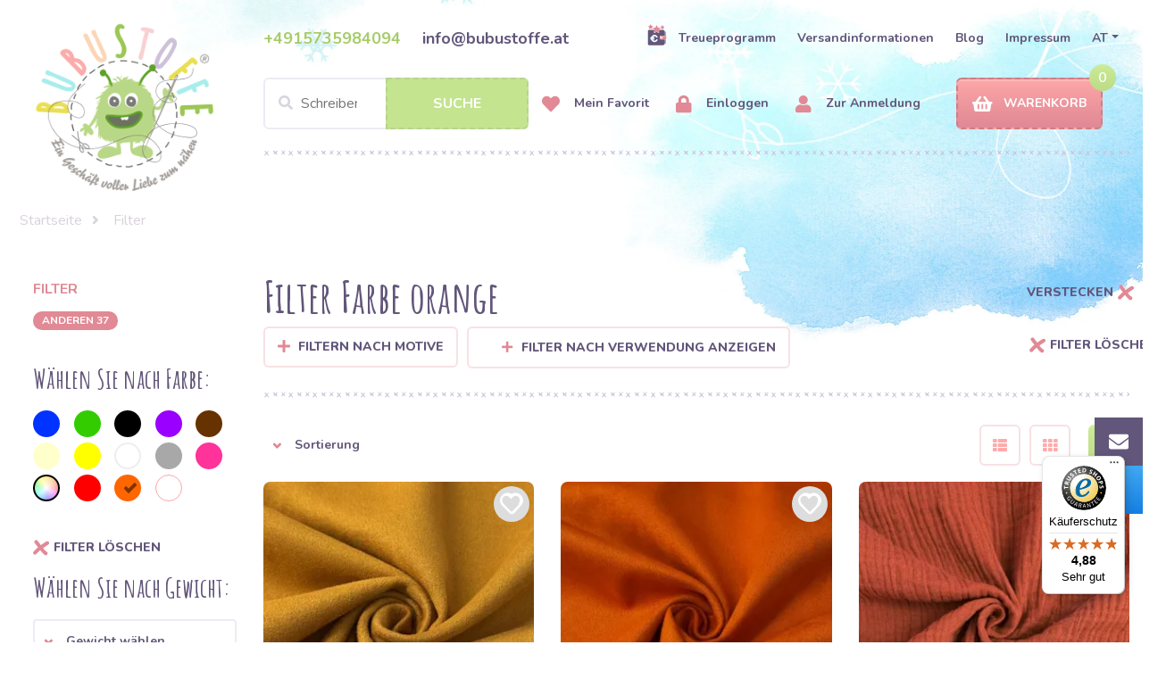

--- FILE ---
content_type: text/javascript
request_url: https://widgets.trustedshops.com/js/XDFC81B0D359D3E7E2EF1DC205BAAFE03.js
body_size: 1410
content:
((e,t)=>{const a={shopInfo:{tsId:"XDFC81B0D359D3E7E2EF1DC205BAAFE03",name:"bubustoffe.at",url:"www.bubustoffe.at",language:"de",targetMarket:"AUT",ratingVariant:"WIDGET",eTrustedIds:{accountId:"acc-e0aace00-75c4-4aff-b1ec-f69d0cbacf78",channelId:"chl-07ffd84e-5622-45a5-99ed-603c57ddfcdb"},buyerProtection:{certificateType:"CLASSIC",certificateState:"PRODUCTION",mainProtectionCurrency:"EUR",classicProtectionAmount:100,maxProtectionDuration:30,plusProtectionAmount:2e4,basicProtectionAmount:100,firstCertified:"2022-10-13 00:00:00"},reviewSystem:{rating:{averageRating:4.88,averageRatingCount:188,overallRatingCount:574,distribution:{oneStar:3,twoStars:0,threeStars:0,fourStars:10,fiveStars:175}},reviews:[{average:5,buyerStatement:"Schnelle u. genaue Abwicklung meiner Bestellung, gute Verpackung d. Ware u. gute Stoffqualität.",rawChangeDate:"2026-01-14T13:01:40.000Z",changeDate:"14.1.2026",transactionDate:"31.12.2025"},{average:5,buyerStatement:"Preis leistung top. Super auswahl. Nur schöne knöpfe hab ich nicht gefunden. Sonst perfekt",rawChangeDate:"2026-01-10T10:24:41.000Z",changeDate:"10.1.2026",transactionDate:"3.1.2026"},{average:5,buyerStatement:"Alles okay",rawChangeDate:"2025-12-24T14:23:09.000Z",changeDate:"24.12.2025",transactionDate:"14.12.2025"}]},features:["GUARANTEE_RECOG_CLASSIC_INTEGRATION","SHOP_CONSUMER_MEMBERSHIP","DISABLE_REVIEWREQUEST_SENDING","MARS_EVENTS","MARS_REVIEWS","MARS_PUBLIC_QUESTIONNAIRE","MARS_QUESTIONNAIRE"],consentManagementType:"OFF",urls:{profileUrl:"https://www.trstd.com/de-at/reviews/bubustoffe-at",profileUrlLegalSection:"https://www.trstd.com/de-at/reviews/bubustoffe-at#legal-info",reviewLegalUrl:"https://help.etrusted.com/hc/de/articles/23970864566162"},contractStartDate:"2019-01-09 00:00:00",shopkeeper:{name:"Bubulákovo s.r.o.",street:"Lužná 2320/6",country:"SK",city:"Šaľa",zip:"92705"},displayVariant:"full",variant:"full",twoLetterCountryCode:"AT"},"process.env":{STAGE:"prod"},externalConfig:{trustbadgeScriptUrl:"https://widgets.trustedshops.com/assets/trustbadge.js",cdnDomain:"widgets.trustedshops.com"},elementIdSuffix:"-98e3dadd90eb493088abdc5597a70810",buildTimestamp:"2026-01-17T05:28:22.825Z",buildStage:"prod"},r=a=>{const{trustbadgeScriptUrl:r}=a.externalConfig;let n=t.querySelector(`script[src="${r}"]`);n&&t.body.removeChild(n),n=t.createElement("script"),n.src=r,n.charset="utf-8",n.setAttribute("data-type","trustbadge-business-logic"),n.onerror=()=>{throw new Error(`The Trustbadge script could not be loaded from ${r}. Have you maybe selected an invalid TSID?`)},n.onload=()=>{e.trustbadge?.load(a)},t.body.appendChild(n)};"complete"===t.readyState?r(a):e.addEventListener("load",(()=>{r(a)}))})(window,document);

--- FILE ---
content_type: image/svg+xml
request_url: https://www.bubustoffe.at/bubulakovo/images/percentage.svg
body_size: 1122
content:
<?xml version="1.0" encoding="utf-8"?>
<!-- Generator: Adobe Illustrator 24.0.1, SVG Export Plug-In . SVG Version: 6.00 Build 0)  -->
<svg version="1.1" id="Layer_1" xmlns="http://www.w3.org/2000/svg" xmlns:xlink="http://www.w3.org/1999/xlink" x="0px" y="0px"
	 viewBox="0 0 20 17" style="enable-background:new 0 0 20 17;" xml:space="preserve">
<style type="text/css">
	.st0{fill:#E18995;}
</style>
<g>
	<path class="st0" d="M6.8,4C6.5,3.4,5.9,2.7,5.2,2.4C4.6,2.1,4,2.1,3.4,2.2c0,0-0.1,0-0.1,0c-0.1,0-0.1,0-0.2,0
		C1.5,2.5,0,3.7,0,5.4C0,7,1.4,8.3,2.7,9C4,9.6,6.4,10.2,7.3,8.6C7.6,7.9,7.7,7,7.6,6.3C7.5,5.5,7.2,4.7,6.8,4z M4.9,7.3
		c0,0-0.1,0-0.1,0c0,0,0,0,0,0C4.5,7.2,4.3,7.2,4,7.1c0,0-0.1,0-0.2-0.1c0,0,0,0,0,0C3.8,7,3.7,6.9,3.6,6.9C3.5,6.8,3.4,6.7,3.2,6.7
		c0,0-0.1-0.1-0.2-0.1c0,0,0,0,0,0C2.9,6.4,2.7,6.2,2.6,6c0,0,0,0,0,0c0,0-0.1-0.1-0.1-0.1c0,0-0.1-0.1-0.1-0.2c0,0,0,0,0-0.1
		c0,0,0-0.1,0-0.1c0,0,0,0,0,0c0,0,0-0.1,0-0.1c0,0,0,0,0-0.1c0,0,0-0.1,0-0.1c0,0,0-0.1,0-0.1C2.4,5,2.4,5,2.4,5c0,0,0,0,0,0
		c0,0,0.1-0.1,0.1-0.1c0,0,0,0,0,0c0,0,0,0,0,0C2.8,4.7,2.9,4.6,3,4.5c0.1,0,0.1-0.1,0.2-0.1c0.1,0,0.2-0.1,0.4-0.1
		c0.1,0,0.2,0,0.3,0c0.1,0,0.1,0,0.2,0c0,0,0,0,0,0c0,0,0,0,0,0c0,0,0.1,0,0.2,0.1c0,0,0.1,0,0.1,0c0,0,0,0,0.1,0
		c0.1,0.1,0.2,0.2,0.2,0.2c0,0,0,0,0,0c0,0,0,0.1,0.1,0.1C4.8,5,4.9,5.1,5,5.3C5,5.4,5.1,5.5,5.1,5.6c0,0,0,0,0,0
		c0,0.1,0.1,0.2,0.1,0.3c0,0.1,0.1,0.2,0.1,0.4c0,0.1,0,0.1,0,0.2c0,0,0,0,0,0c0,0.1,0,0.3,0,0.4c0,0.1,0,0.4,0,0.5c0,0,0-0.3,0,0
		c0,0,0,0,0,0c0,0-0.1,0-0.1,0C5.1,7.3,5,7.3,4.9,7.3z"/>
	<path class="st0" d="M12,8.2c-1.1-2.6-2-5.7-4.1-7.7C6.8-0.6,5.2,1,6.3,2c1,1,1.6,2.2,2.2,3.5C9,6.7,9.5,7.9,10,9.2
		c0.9,2.3,1.7,4.6,2.3,6.9c0.4,1.4,2.6,0.8,2.2-0.6C13.8,13,12.9,10.6,12,8.2z"/>
	<path class="st0" d="M16.4,8.7C16.4,8.7,16.4,8.7,16.4,8.7C16.4,8.7,16.3,8.7,16.4,8.7C16.3,8.7,16.4,8.7,16.4,8.7
		C16.4,8.7,16.4,8.7,16.4,8.7z"/>
	<path class="st0" d="M17.6,10.8C17.6,10.8,17.6,10.8,17.6,10.8c0,0,0-0.1,0-0.1C17.6,10.7,17.6,10.7,17.6,10.8z"/>
	<path class="st0" d="M18.3,7.1c-0.6-0.3-1.2-0.5-1.8-0.6c-0.6-0.1-1.2,0.1-1.7,0.5c0,0-0.1,0-0.1,0.1c0,0-0.1,0-0.1,0.1
		c0,0-0.1,0.1-0.1,0.2c0,0,0,0-0.1,0.1c-0.4,0.6-0.7,1.2-0.9,1.9c-0.2,0.8-0.1,1.6,0.4,2.3c0.4,0.5,0.9,1,1.5,1.3
		c0.6,0.3,1.3,0.7,2,0.7c1.6,0,2.6-1.8,2.6-3.2C20,8.9,19.4,7.8,18.3,7.1z M16.1,8.8L16.1,8.8C15.9,8.9,16,8.8,16.1,8.8z M15.7,10
		C15.7,10,15.7,10,15.7,10C15.7,10,15.7,10,15.7,10z M17,11.1C17.1,11.1,17.1,11.1,17,11.1C17.1,11.1,17,11.1,17,11.1z M17.4,11.2
		C17.4,11.2,17.4,11.2,17.4,11.2C17.4,11.2,17.4,11.2,17.4,11.2z M17.4,11.2C17.4,11.2,17.4,11.2,17.4,11.2
		C17.4,11.2,17.4,11.2,17.4,11.2C17.4,11.2,17.4,11.2,17.4,11.2C17.4,11.2,17.4,11.2,17.4,11.2z M17.3,11.2
		C17.3,11.2,17.3,11.2,17.3,11.2C17.3,11.2,17.3,11.2,17.3,11.2C17.3,11.2,17.3,11.2,17.3,11.2z M17.3,11.2
		C17.3,11.2,17.3,11.2,17.3,11.2C17.3,11.2,17.3,11.2,17.3,11.2C17.3,11.2,17.3,11.2,17.3,11.2z M17.3,11.2
		C17.3,11.2,17.3,11.2,17.3,11.2C17.3,11.2,17.3,11.2,17.3,11.2C17.3,11.2,17.3,11.2,17.3,11.2z M17.7,10c0,0,0,0.1,0,0.1
		c0,0.1,0,0.2,0,0.2c0,0,0,0.1,0,0.1c0,0.1,0,0.1-0.1,0.2c0,0,0,0.1,0,0.1c0,0,0,0,0,0c0,0,0,0,0,0c0,0,0,0,0,0c0,0,0,0.1-0.1,0.1
		c0,0,0,0.1-0.1,0.1c0,0-0.1,0.1-0.1,0.2c0,0,0,0,0,0c0,0-0.1,0-0.1,0c0,0,0,0,0,0c0,0-0.1,0-0.1,0c-0.1-0.1-0.2-0.1-0.4-0.2
		c-0.2-0.1-0.4-0.2-0.5-0.3c0,0-0.1,0-0.1-0.1c-0.1-0.1-0.2-0.1-0.2-0.2c0,0,0,0,0,0c0,0,0,0,0-0.1c0,0,0,0,0-0.1c0,0,0,0,0-0.1
		c0,0,0,0,0-0.1c0,0,0,0,0,0c0,0,0-0.1,0-0.1c0-0.1,0-0.1,0-0.2c0,0,0,0,0,0c0-0.1,0.1-0.2,0.1-0.4c0,0,0,0,0,0c0,0,0,0,0,0
		c0,0,0,0,0,0c0,0,0-0.1,0-0.1c0,0,0-0.1,0-0.1C16,9,16.1,8.9,16.2,8.7c0,0,0.1,0,0.1,0c0,0,0,0,0.1,0c0,0,0,0,0,0c0,0,0.1,0,0.1,0
		c0,0,0,0-0.1,0c0.1,0,0.1,0,0.2,0c0.1,0,0.1,0,0.2,0.1c0,0,0,0-0.1,0c0,0,0.1,0,0.1,0c0,0,0,0,0,0c0,0,0.1,0,0.1,0
		c0.1,0.1,0.4,0.1,0.4,0.3c0,0-0.2-0.2-0.1-0.1c0,0,0.1,0,0.1,0.1c0.1,0,0.1,0.1,0.1,0.2c0,0,0,0,0,0c0,0,0,0.1,0.1,0.1
		c0,0,0,0.1,0.1,0.1c0,0.1,0,0.1,0,0.1c0,0.1,0,0.1,0,0.2C17.7,9.9,17.7,9.9,17.7,10C17.7,10,17.7,10,17.7,10
		C17.7,10,17.7,10,17.7,10C17.7,10,17.7,10,17.7,10z"/>
	<path class="st0" d="M17.7,9.9c0,0,0,0,0,0.1C17.7,10,17.7,10,17.7,9.9C17.7,9.9,17.7,9.9,17.7,9.9z"/>
	<path class="st0" d="M15.9,9.3C15.9,9.3,15.9,9.3,15.9,9.3C15.8,9.4,15.8,9.4,15.9,9.3C15.9,9.3,15.9,9.3,15.9,9.3z"/>
	<path class="st0" d="M17,8.9C17,8.9,16.9,8.9,17,8.9C16.9,8.9,16.9,8.9,17,8.9c-0.1,0-0.1,0-0.1,0C17,8.9,17,8.9,17,8.9z"/>
</g>
</svg>
